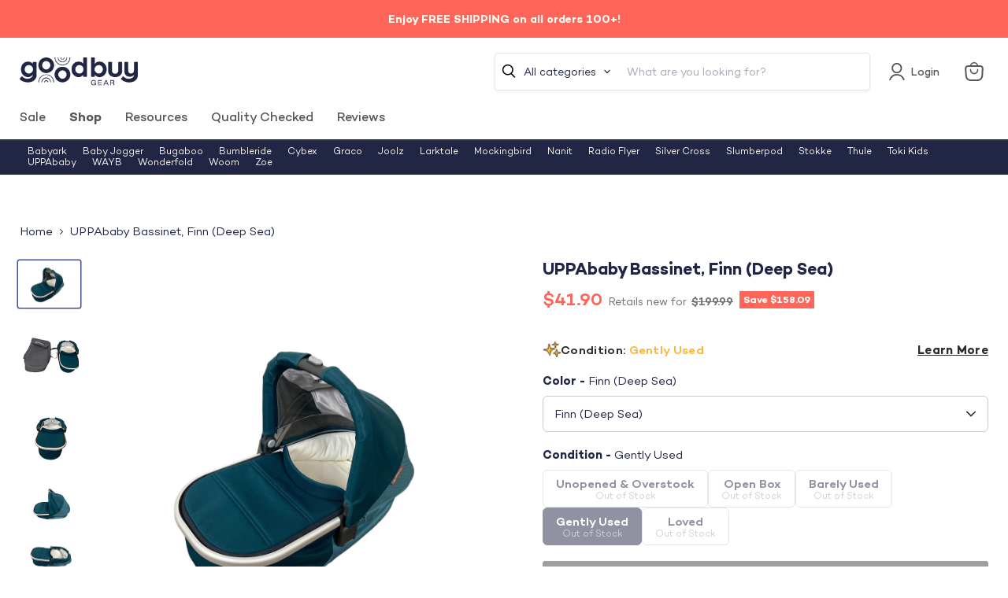

--- FILE ---
content_type: text/javascript; charset=utf-8
request_url: https://goodbuygear.com/products/uppababy-bassinet-austin-hunter-green-2020.js
body_size: 1563
content:
{"id":6708152696935,"title":"UPPAbaby Bassinet, Finn (Deep Sea)","handle":"uppababy-bassinet-austin-hunter-green-2020","description":"\u003cp\u003eCondition: Gently Used\u003c\/p\u003e Attach this Bassinet to your UPPAbaby VISTA or CRUZ Stroller to create a cozy place for your baby to rest on the go. It is also approved for overnight sleeping and is easy to detach from the stroller and carry into your house. Features a soft mattress pad and an extra large sun canopy with SPF 50+ protection. \u003cp class=\"desc_original_link\"\u003eWould you rather pay full flash price for this item? You can find a similar item on Amazon by clicking here \u003ca target=\"_blank\" title=\"UPPAbaby Bassinet\/Compatible with Vista, Cruz, Ridge, Minu Strollers\/Overnight Sleep Solution\/Mattress, Sheet, and Bug Shield Included\/Gregory (Blue Mélange\/Silver Frame)\" href=\"https:\/\/www.amazon.com\/dp\/B084GF97RL?tag=goodbuygear01-20\u0026amp;linkCode=ogi\u0026amp;th=1\u0026amp;psc=1\"\u003e\u003cb\u003eUPPAbaby Bassinet\/Compatible with Vista, Cruz, Ridge, Minu Strollers\/Overnight Sleep Solution\/Mattress, Sheet, and Bug Shield Included\/Gregory (Blue Mélange\/Silver Frame)\u003c\/b\u003e\u003c\/a\u003e\u003c\/p\u003e","published_at":"2022-10-11T18:53:54-06:00","created_at":"2022-10-08T10:20:20-06:00","vendor":"Queenise-10001118","type":"Strollers","tags":["Age Group_0-3 months","Age Group_3-12 months","Box_32x18x8","Brand_UPPAbaby","Color_Finn (Deep Sea)","Condition_Gently Used","feed-cl0-shippable","gpdp","Model_Bassinet","Reduced1","Reduced2","Reduced3","Reduced4","Reduced5","Reduced6","Reduced7","Shipping Options_Shippable","StrollerAccessories","Strollers","Zip-19355"],"price":4190,"price_min":4190,"price_max":4190,"available":false,"price_varies":false,"compare_at_price":19999,"compare_at_price_min":19999,"compare_at_price_max":19999,"compare_at_price_varies":false,"variants":[{"id":39913869639783,"title":"Default Title","option1":"Default Title","option2":null,"option3":null,"sku":"10001118.1.2","requires_shipping":true,"taxable":true,"featured_image":null,"available":false,"name":"UPPAbaby Bassinet, Finn (Deep Sea)","public_title":null,"options":["Default Title"],"price":4190,"weight":3810,"compare_at_price":19999,"inventory_quantity":0,"inventory_management":"shopify","inventory_policy":"deny","barcode":"810030090953","quantity_rule":{"min":1,"max":null,"increment":1},"quantity_price_breaks":[],"requires_selling_plan":false,"selling_plan_allocations":[]}],"images":["\/\/cdn.shopify.com\/s\/files\/1\/1540\/2631\/products\/3b08721f67c5d1a4f76ed63f54d9508e.jpg?v=1665535926","\/\/cdn.shopify.com\/s\/files\/1\/1540\/2631\/products\/34881495a5adb809a515df917b9514d6.jpg?v=1665535926","\/\/cdn.shopify.com\/s\/files\/1\/1540\/2631\/products\/8f0646fbe5e9c953a776d6a9657b048c.jpg?v=1665261042","\/\/cdn.shopify.com\/s\/files\/1\/1540\/2631\/products\/92f17ecc6516423ac340118e9cb0ad17.jpg?v=1665261041","\/\/cdn.shopify.com\/s\/files\/1\/1540\/2631\/products\/9b3f2422f6dc139ea0df465d692b59a6.jpg?v=1665261042"],"featured_image":"\/\/cdn.shopify.com\/s\/files\/1\/1540\/2631\/products\/3b08721f67c5d1a4f76ed63f54d9508e.jpg?v=1665535926","options":[{"name":"Title","position":1,"values":["Default Title"]}],"url":"\/products\/uppababy-bassinet-austin-hunter-green-2020","media":[{"alt":"secondhand UPPAbaby Bassinet, Austin (Hunter Green), 2020","id":22428969140327,"position":1,"preview_image":{"aspect_ratio":1.333,"height":1800,"width":2400,"src":"https:\/\/cdn.shopify.com\/s\/files\/1\/1540\/2631\/products\/3b08721f67c5d1a4f76ed63f54d9508e.jpg?v=1665535926"},"aspect_ratio":1.333,"height":1800,"media_type":"image","src":"https:\/\/cdn.shopify.com\/s\/files\/1\/1540\/2631\/products\/3b08721f67c5d1a4f76ed63f54d9508e.jpg?v=1665535926","width":2400},{"alt":"used UPPAbaby Bassinet, Austin (Hunter Green), 2020","id":22428969304167,"position":2,"preview_image":{"aspect_ratio":0.75,"height":2400,"width":1800,"src":"https:\/\/cdn.shopify.com\/s\/files\/1\/1540\/2631\/products\/34881495a5adb809a515df917b9514d6.jpg?v=1665535926"},"aspect_ratio":0.75,"height":2400,"media_type":"image","src":"https:\/\/cdn.shopify.com\/s\/files\/1\/1540\/2631\/products\/34881495a5adb809a515df917b9514d6.jpg?v=1665535926","width":1800},{"alt":"used Strollers","id":22428969074791,"position":3,"preview_image":{"aspect_ratio":0.75,"height":2400,"width":1800,"src":"https:\/\/cdn.shopify.com\/s\/files\/1\/1540\/2631\/products\/8f0646fbe5e9c953a776d6a9657b048c.jpg?v=1665261042"},"aspect_ratio":0.75,"height":2400,"media_type":"image","src":"https:\/\/cdn.shopify.com\/s\/files\/1\/1540\/2631\/products\/8f0646fbe5e9c953a776d6a9657b048c.jpg?v=1665261042","width":1800},{"alt":"secondhand Strollers","id":22428969173095,"position":4,"preview_image":{"aspect_ratio":1.333,"height":1800,"width":2400,"src":"https:\/\/cdn.shopify.com\/s\/files\/1\/1540\/2631\/products\/92f17ecc6516423ac340118e9cb0ad17.jpg?v=1665261041"},"aspect_ratio":1.333,"height":1800,"media_type":"image","src":"https:\/\/cdn.shopify.com\/s\/files\/1\/1540\/2631\/products\/92f17ecc6516423ac340118e9cb0ad17.jpg?v=1665261041","width":2400},{"alt":"used Stroller Accessories","id":22428969107559,"position":5,"preview_image":{"aspect_ratio":1.333,"height":1800,"width":2400,"src":"https:\/\/cdn.shopify.com\/s\/files\/1\/1540\/2631\/products\/9b3f2422f6dc139ea0df465d692b59a6.jpg?v=1665261042"},"aspect_ratio":1.333,"height":1800,"media_type":"image","src":"https:\/\/cdn.shopify.com\/s\/files\/1\/1540\/2631\/products\/9b3f2422f6dc139ea0df465d692b59a6.jpg?v=1665261042","width":2400}],"requires_selling_plan":false,"selling_plan_groups":[]}

--- FILE ---
content_type: text/javascript; charset=utf-8
request_url: https://goodbuygear.com/products/uppababy-bassinet-austin-hunter-green-2020.js
body_size: 1126
content:
{"id":6708152696935,"title":"UPPAbaby Bassinet, Finn (Deep Sea)","handle":"uppababy-bassinet-austin-hunter-green-2020","description":"\u003cp\u003eCondition: Gently Used\u003c\/p\u003e Attach this Bassinet to your UPPAbaby VISTA or CRUZ Stroller to create a cozy place for your baby to rest on the go. It is also approved for overnight sleeping and is easy to detach from the stroller and carry into your house. Features a soft mattress pad and an extra large sun canopy with SPF 50+ protection. \u003cp class=\"desc_original_link\"\u003eWould you rather pay full flash price for this item? You can find a similar item on Amazon by clicking here \u003ca target=\"_blank\" title=\"UPPAbaby Bassinet\/Compatible with Vista, Cruz, Ridge, Minu Strollers\/Overnight Sleep Solution\/Mattress, Sheet, and Bug Shield Included\/Gregory (Blue Mélange\/Silver Frame)\" href=\"https:\/\/www.amazon.com\/dp\/B084GF97RL?tag=goodbuygear01-20\u0026amp;linkCode=ogi\u0026amp;th=1\u0026amp;psc=1\"\u003e\u003cb\u003eUPPAbaby Bassinet\/Compatible with Vista, Cruz, Ridge, Minu Strollers\/Overnight Sleep Solution\/Mattress, Sheet, and Bug Shield Included\/Gregory (Blue Mélange\/Silver Frame)\u003c\/b\u003e\u003c\/a\u003e\u003c\/p\u003e","published_at":"2022-10-11T18:53:54-06:00","created_at":"2022-10-08T10:20:20-06:00","vendor":"Queenise-10001118","type":"Strollers","tags":["Age Group_0-3 months","Age Group_3-12 months","Box_32x18x8","Brand_UPPAbaby","Color_Finn (Deep Sea)","Condition_Gently Used","feed-cl0-shippable","gpdp","Model_Bassinet","Reduced1","Reduced2","Reduced3","Reduced4","Reduced5","Reduced6","Reduced7","Shipping Options_Shippable","StrollerAccessories","Strollers","Zip-19355"],"price":4190,"price_min":4190,"price_max":4190,"available":false,"price_varies":false,"compare_at_price":19999,"compare_at_price_min":19999,"compare_at_price_max":19999,"compare_at_price_varies":false,"variants":[{"id":39913869639783,"title":"Default Title","option1":"Default Title","option2":null,"option3":null,"sku":"10001118.1.2","requires_shipping":true,"taxable":true,"featured_image":null,"available":false,"name":"UPPAbaby Bassinet, Finn (Deep Sea)","public_title":null,"options":["Default Title"],"price":4190,"weight":3810,"compare_at_price":19999,"inventory_quantity":0,"inventory_management":"shopify","inventory_policy":"deny","barcode":"810030090953","quantity_rule":{"min":1,"max":null,"increment":1},"quantity_price_breaks":[],"requires_selling_plan":false,"selling_plan_allocations":[]}],"images":["\/\/cdn.shopify.com\/s\/files\/1\/1540\/2631\/products\/3b08721f67c5d1a4f76ed63f54d9508e.jpg?v=1665535926","\/\/cdn.shopify.com\/s\/files\/1\/1540\/2631\/products\/34881495a5adb809a515df917b9514d6.jpg?v=1665535926","\/\/cdn.shopify.com\/s\/files\/1\/1540\/2631\/products\/8f0646fbe5e9c953a776d6a9657b048c.jpg?v=1665261042","\/\/cdn.shopify.com\/s\/files\/1\/1540\/2631\/products\/92f17ecc6516423ac340118e9cb0ad17.jpg?v=1665261041","\/\/cdn.shopify.com\/s\/files\/1\/1540\/2631\/products\/9b3f2422f6dc139ea0df465d692b59a6.jpg?v=1665261042"],"featured_image":"\/\/cdn.shopify.com\/s\/files\/1\/1540\/2631\/products\/3b08721f67c5d1a4f76ed63f54d9508e.jpg?v=1665535926","options":[{"name":"Title","position":1,"values":["Default Title"]}],"url":"\/products\/uppababy-bassinet-austin-hunter-green-2020","media":[{"alt":"secondhand UPPAbaby Bassinet, Austin (Hunter Green), 2020","id":22428969140327,"position":1,"preview_image":{"aspect_ratio":1.333,"height":1800,"width":2400,"src":"https:\/\/cdn.shopify.com\/s\/files\/1\/1540\/2631\/products\/3b08721f67c5d1a4f76ed63f54d9508e.jpg?v=1665535926"},"aspect_ratio":1.333,"height":1800,"media_type":"image","src":"https:\/\/cdn.shopify.com\/s\/files\/1\/1540\/2631\/products\/3b08721f67c5d1a4f76ed63f54d9508e.jpg?v=1665535926","width":2400},{"alt":"used UPPAbaby Bassinet, Austin (Hunter Green), 2020","id":22428969304167,"position":2,"preview_image":{"aspect_ratio":0.75,"height":2400,"width":1800,"src":"https:\/\/cdn.shopify.com\/s\/files\/1\/1540\/2631\/products\/34881495a5adb809a515df917b9514d6.jpg?v=1665535926"},"aspect_ratio":0.75,"height":2400,"media_type":"image","src":"https:\/\/cdn.shopify.com\/s\/files\/1\/1540\/2631\/products\/34881495a5adb809a515df917b9514d6.jpg?v=1665535926","width":1800},{"alt":"used Strollers","id":22428969074791,"position":3,"preview_image":{"aspect_ratio":0.75,"height":2400,"width":1800,"src":"https:\/\/cdn.shopify.com\/s\/files\/1\/1540\/2631\/products\/8f0646fbe5e9c953a776d6a9657b048c.jpg?v=1665261042"},"aspect_ratio":0.75,"height":2400,"media_type":"image","src":"https:\/\/cdn.shopify.com\/s\/files\/1\/1540\/2631\/products\/8f0646fbe5e9c953a776d6a9657b048c.jpg?v=1665261042","width":1800},{"alt":"secondhand Strollers","id":22428969173095,"position":4,"preview_image":{"aspect_ratio":1.333,"height":1800,"width":2400,"src":"https:\/\/cdn.shopify.com\/s\/files\/1\/1540\/2631\/products\/92f17ecc6516423ac340118e9cb0ad17.jpg?v=1665261041"},"aspect_ratio":1.333,"height":1800,"media_type":"image","src":"https:\/\/cdn.shopify.com\/s\/files\/1\/1540\/2631\/products\/92f17ecc6516423ac340118e9cb0ad17.jpg?v=1665261041","width":2400},{"alt":"used Stroller Accessories","id":22428969107559,"position":5,"preview_image":{"aspect_ratio":1.333,"height":1800,"width":2400,"src":"https:\/\/cdn.shopify.com\/s\/files\/1\/1540\/2631\/products\/9b3f2422f6dc139ea0df465d692b59a6.jpg?v=1665261042"},"aspect_ratio":1.333,"height":1800,"media_type":"image","src":"https:\/\/cdn.shopify.com\/s\/files\/1\/1540\/2631\/products\/9b3f2422f6dc139ea0df465d692b59a6.jpg?v=1665261042","width":2400}],"requires_selling_plan":false,"selling_plan_groups":[]}